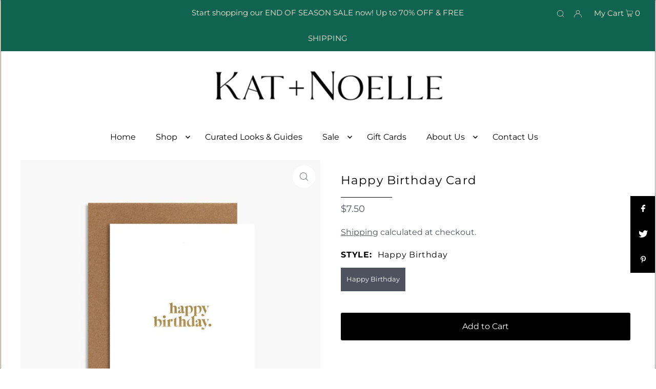

--- FILE ---
content_type: text/css
request_url: https://katnoelle.com/cdn/shop/t/7/assets/hm.css?v=57785063797594388471746007155
body_size: -220
content:
@media (max-width: 979px){.template-search .product-index .box-ratio{height:100%;padding-bottom:0!important}.template-search .product-index a img{height:200px!important;object-fit:cover;object-position:center}.template-search .product-index .reveal{height:200px!important}}@media (min-width: 980px){.template-search .product-index .box-ratio{height:100%;padding-bottom:0!important}.template-search .product-index a img{height:400px!important;object-fit:cover;object-position:center}.template-search .product-index .reveal{height:400px!important}}@media screen and (max-width: 797px){#shopify-section-header .first_logo a img{max-width:200px}}@media screen and (max-width: 797px){#shopify-section-footer #footer #footer_signup{display:block}}@media screen and (max-width: 797px){.template-product .content-wrapper .breadcrumb__section #breadcrumb .separator:nth-of-type(2){display:none}.template-product .content-wrapper .breadcrumb__section #breadcrumb .page-title{display:none}}#shopify-section-footer .footer__block-container .social-icons__wrapper a svg{width:25px;height:25px}@media screen and (max-width: 797px){#shopify-section-footer .footer__block-container .social-icons__wrapper{text-align:center!important;margin-top:20px}#shopify-section-mobile-navigation .mobile-menu .social-icons__wrapper a svg{width:25px;height:25px}}@media screen and (max-width: 797px){#shopify-section-footer #footer .footer-block-image img{max-width:300px;max-height:200px;object-fit:contain;margin-left:auto;margin-right:auto}#shopify-section-footer #footer .footer-block-image .box-ratio{padding-bottom:0!important;height:auto}}@media screen and (max-width: 797px){#shopify-section-mobile-navigation .mobile-menu ul li:nth-of-type(1){border-top:none}}@media screen and (max-width: 797px){#shopify-section-announcement-bar .announcement__bar-section{line-height:30px}}@media screen and (max-width: 797px){#shopify-section-footer #footer .footer__block-container .footer-menu:last-of-type .togglecontent h3{border-bottom:none}}@media screen and (max-width: 797px){#shopify-section-template--14280469020790__16593178617ffde7ea .parallax-template--14280469020790__16593178617ffde7ea article{min-height:auto}}
/*# sourceMappingURL=/cdn/shop/t/7/assets/hm.css.map?v=57785063797594388471746007155 */
